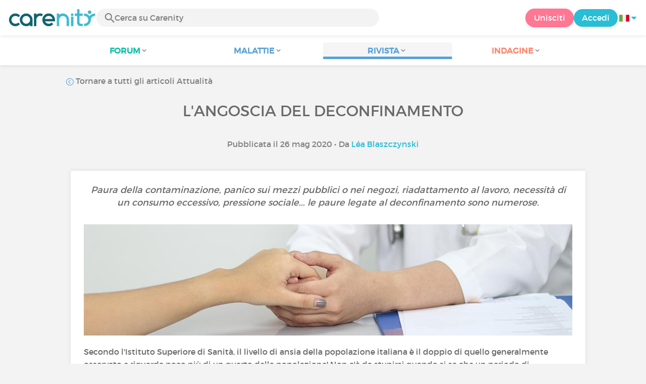

--- FILE ---
content_type: text/html; charset=UTF-8
request_url: https://www.carenity.it/info-malattia/rivista/attualita/langoscia-del-deconfinamento-742
body_size: 12142
content:
<!doctype html>
<html lang="it-IT" prefix="og: http://ogp.me/ns#">

    <head>
        <script type="text/javascript" nonce="PfdfXRDqcRC4">
  
window.gdprAppliesGlobally=true;(function(){function a(e){if(!window.frames[e]){if(document.body&&document.body.firstChild){var t=document.body;var n=document.createElement("iframe");n.style.display="none";n.name=e;n.title=e;t.insertBefore(n,t.firstChild)}
else{setTimeout(function(){a(e)},5)}}}function e(n,r,o,c,s){function e(e,t,n,a){if(typeof n!=="function"){return}if(!window[r]){window[r]=[]}var i=false;if(s){i=s(e,t,n)}if(!i){window[r].push({command:e,parameter:t,callback:n,version:a})}}e.stub=true;function t(a){if(!window[n]||window[n].stub!==true){return}if(!a.data){return}
var i=typeof a.data==="string";var e;try{e=i?JSON.parse(a.data):a.data}catch(t){return}if(e[o]){var r=e[o];window[n](r.command,r.parameter,function(e,t){var n={};n[c]={returnValue:e,success:t,callId:r.callId};a.source.postMessage(i?JSON.stringify(n):n,"*")},r.version)}}
if(typeof window[n]!=="function"){window[n]=e;if(window.addEventListener){window.addEventListener("message",t,false)}else{window.attachEvent("onmessage",t)}}}e("__tcfapi","__tcfapiBuffer","__tcfapiCall","__tcfapiReturn");a("__tcfapiLocator");(function(e){
  var t=document.createElement("script");t.id="spcloader";t.type="text/javascript";t.async=true;t.src="https://sdk.privacy-center.org/"+e+"/loader.js?target="+document.location.hostname;t.charset="utf-8";var n=document.getElementsByTagName("script")[0];var nonce=n.parentNode.querySelector('[nonce]').nonce;t.setAttribute('nonce', nonce);n.parentNode.insertBefore(t,n)})("c463172b-0486-4b98-bbf6-ef8d9157326b")})();
  
</script>
  <script nonce="PfdfXRDqcRC4">
    window.didomiConfig = {
      app: {
        privacyPolicyURL: window.location.origin + '/carta-di-utilizzo'
      }
    };
  </script>                            <meta content="IE=edge" http-equiv="X-UA-Compatible">
        <meta charset="utf-8">
        <meta content="width=device-width,initial-scale=1.0,minimum-scale=1.0" name="viewport">

                            
                                   
                       
                           
                <title>L'angoscia del deconfinamento - Carenity</title>
        <meta name="description" content="Paura della contaminazione, panico sui mezzi pubblici o nei negozi, riadattamento al lavoro, necessità di un consumo eccessivo, pressione sociale...">
                <meta property="og:title" content="L'angoscia del deconfinamento - Carenity">
        <meta property="og:description" content="Paura della contaminazione, panico sui mezzi pubblici o nei negozi, riadattamento al lavoro, necessità di un consumo eccessivo, pressione sociale...">

        <meta property="og:image" content="https://cdn-member.carenity.it/images/magazine/article/700x220/1.jpeg" />
        <meta property="og:url" content="https://www.carenity.it/info-malattia/rivista/attualita/langoscia-del-deconfinamento-742?trk=" />
                <meta name="twitter:card" content="summary" />
        <meta name="twitter:title" content="L'angoscia del deconfinamento - Carenity" />
        <meta name="twitter:description" content="Paura della contaminazione, panico sui mezzi pubblici o nei negozi, riadattamento al lavoro, necessità di un consumo eccessivo, pressione sociale..." />
        <meta name="twitter:image" content="https://cdn-member.carenity.it/images/magazine/article/700x220/1.jpeg" />
        <meta name="twitter:url" content="https://www.carenity.it/info-malattia/rivista/attualita/langoscia-del-deconfinamento-742?trk=" />
        
            
        
        
        <link rel="shortcut icon" type="image/png" href="/static/themes-v3/carenity/images/default/icons/favicon.png?1720004028"/>
        <link rel="icon" href="/static/themes-v3/carenity/images/default/icons/icon-xxs.png?1720004028" sizes="32x32" >
        <link rel="icon" href="/static/themes-v3/carenity/images/default/icons/icon-xs.png?1720004028" sizes="48x48" >
        <link rel="icon" href="/static/themes-v3/carenity/images/default/icons/icon-s.png?1720004028" sizes="96x96" >
        <link rel="icon" href="/static/themes-v3/carenity/images/default/icons/icon-md.png?1720004028" sizes="144x144" >
        <!--[if IE]><link rel="shortcut icon" type="image/x-icon" href="/static/themes-v3/carenity/images/default/icons/favicon.ico?1720004028" /><![endif]-->
        <link rel="preload" href="/static/themes-v3/default/fonts/montserrat-light-webfont.woff2" as="font" type="font/woff2" crossorigin>
        <link rel="preload" href="/static/themes-v3/default/fonts/montserrat-regular-webfont.woff2" as="font" type="font/woff2" crossorigin>
        <link rel="preload" href="/static/themes-v3/default/fonts/icomoon.woff?version=1734016359" as="font" type="font/woff" crossorigin>
        <link href="/static/themes-v3/default/stylesheets/public.css?1768209812" rel="stylesheet">

                            <link rel="alternate" hreflang="de-de" href="https://www.carenity.de/informationen-krankheit/magazin/aktualitaten/langoisse-du-deconfinement-542?trk=" />
<link rel="alternate" hreflang="en-gb" href="https://www.carenity.co.uk/condition-information/magazine/news/endoflockdown-anxiety-980?trk=" />
<link rel="alternate" hreflang="es-es" href="https://www.carenity.es/informacion-enfermedad/revista/actualidad/la-angustia-del-desconfinamiento-954?trk=" />
<link rel="alternate" hreflang="fr-fr" href="https://www.carenity.com/infos-maladie/magazine/actualites/langoisse-du-deconfinement-1374?trk=" />
<link rel="alternate" hreflang="it-it" href="https://www.carenity.it/info-malattia/rivista/attualita/langoscia-del-deconfinamento-742?trk=" />
<link rel="alternate" hreflang="en-us" href="https://www.carenity.us/condition-information/magazine/news/endoflockdown-anxiety-516?trk=" />

            
                                                    
                <link rel="canonical" href="https://www.carenity.it/info-malattia/rivista/attualita/langoscia-del-deconfinamento-742" />
            
                        
            
                                    </head>
    <body id="top" class="univers-info">
    <noscript><iframe src="https://www.googletagmanager.com/ns.html?id=GTM-M6T5QH" height="0" width="0" style="display:none;visibility:hidden"></iframe></noscript>
                <header class="header">
    <div class="nav-header display-flex">
                
        <div class="mobile-menu-action display-max-tablet">
            <span class="burger-menu icon-burger-menu"></span>
                    <div class="vr"></div>
            <span class="searchBtn icon-bold-search"></span>
            </div>
    <div class="display-min-desktop">
        <div class="header-logo">
            <a href="/">
                <img alt="Logo Carenity" class="logo " src="/static/themes-v3/default/images/default/svg/logo/logo.svg?1720004028" />
            </a>

                            <form id="top-form-search">
                    <div class="searchForm">
                        <span class="searchBtn icon-bold-search"></span>
                        <input type="hidden" id="top-mid">
                                                <input type="text" id="top-search" class="searchBar" placeholder="Cerca su Carenity" >
                        <span class="clear-btn icon-close"></span>
                        <div id="top-maladies-result"></div>
                    </div>
                </form>
                    </div>
    </div>
    <div class="display-max-tablet">
        <div class="header-logo">
            <a href="/">
                <img alt="Logo Carenity" class="logo " src="/static/themes-v3/default/images/default/svg/logo/logo.svg?1720004028" />
            </a>
        </div>
    </div>
    <div class="cta">
                    <a href="/iscrizione?g=/info-malattia/rivista/attualita/langoscia-del-deconfinamento-742?utm_content=btn-register-menu" rel="nofollow" class="btn btn-rounded btn-signin display-min-desktop">Unisciti</a>
            <a href="/login?g=/info-malattia/rivista/attualita/langoscia-del-deconfinamento-742" class="btn btn-rounded btn-carenity display-min-desktop">Accedi</a>
                <div id="conteneur-header-flags" class="conteneur-global-flags composant-flag-common">
    <div class="conteneur-flag-button">
                <a class="link-flag-svg no-link">
    <img width="20" height="20" src="/static/themes-v3/default/images/default/svg/flag-it.svg?1720004028" title="Italiano" alt="flag it" class="flag-svg">
</a>        <i class="icon-sort-down"></i>
    </div>

        <div class="conteneur-flags-selection">
                                    <a class="link-flag-svg" href="https://www.carenity.com">
    <img width="40" height="45" src="/static/themes-v3/default/images/default/svg/flag-fr.svg?1720004028" title="Francese" alt="flag fr" class="flag-svg">
</a>                                                <a class="link-flag-svg" href="https://www.carenity.co.uk">
    <img width="40" height="45" src="/static/themes-v3/default/images/default/svg/flag-en.svg?1720004028" title="Inglese" alt="flag en" class="flag-svg">
</a>                                                <a class="link-flag-svg" href="https://www.carenity.es">
    <img width="40" height="45" src="/static/themes-v3/default/images/default/svg/flag-es.svg?1720004028" title="Spagnolo" alt="flag es" class="flag-svg">
</a>                                                <a class="link-flag-svg" href="https://www.carenity.de">
    <img width="40" height="45" src="/static/themes-v3/default/images/default/svg/flag-de.svg?1720004028" title="Tedesco" alt="flag de" class="flag-svg">
</a>                                                                    <a class="link-flag-svg" href="https://www.carenity.us">
    <img width="40" height="45" src="/static/themes-v3/default/images/default/svg/flag-us.svg?1720004028" title="USA" alt="flag us" class="flag-svg">
</a>                        </div>
</div>    </div>
</div>
<div class="mobile-menu display-max-tablet">
    <div class="mobile-menu-nav">
        <a class="home" href="/">
            <i class="icon-forum-home" ></i>
            Home page
        </a>
        <hr>
        <p class="text-color-exchange expanded" aria-expanded="true" aria-controls="mobile-menu-forum" data-toggle="collapse" data-target="#mobile-menu-forum">
            <i class="icon-exchange"></i>
            <span>Forum</span>
            <i class="icon-arrows-down"></i>
        </p>
        <div class="menu-collapse collapse in exchange" id="mobile-menu-forum">
            <div>
                <div class="menu-li"><a class="" href="/forum">Le ultime discussioni</a></div>
                <div class="menu-li"><a class="" href="/forum/autre-discussioni">Discussioni generali</a></div>
                <div class="menu-li menu-li-see-all"><a class="" href="/forum/indice-forum">Vedi tutto - Indice forum dalla A alla Z</a></div>
            </div>
        </div>
        <hr>
        <p class="text-color-info expanded" aria-expanded="true" aria-controls="mobile-menu-disease" data-toggle="collapse" data-target="#mobile-menu-disease">
            <i class="icon-red-cross"></i>
            <span>Malattie</span>
            <i class="icon-arrows-down"></i>
        </p>
        <div class="menu-collapse collapse in information" id="mobile-menu-disease">
            <div>
                <div class="menu-li"><a class="" href="/info-malattia">Schede malattie</a></div>
                <div class="menu-li menu-li-see-all"><a class="" href="/info-malattia/indice-malattie">Vedi tutto - Indice malattie dalla A alla Z</a></div>
            </div>
        </div>
        <hr>
        <p class="text-color-info expanded" aria-expanded="true" aria-controls="mobile-menu-magazine" data-toggle="collapse" data-target="#mobile-menu-magazine">
            <i class="icon-magazine"></i>
            <span>Rivista</span>
            <i class="icon-arrows-down"></i>
        </p>
        <div class="menu-collapse collapse in information" id="mobile-menu-magazine">
            <div>
                <div class="menu-li"><a class="" href="/info-malattia/rivista">In prima pagina</a></div>
                <div class="menu-li"><a class="" href="/info-malattia/rivista/attualita">Attualità </a></div>
                <div class="menu-li"><a class="" href="/info-malattia/rivista/testimonianze">Testimonianze</a></div>
                                <div class="menu-li"><a class="" href="/info-malattia/rivista/nutrizione">Nutrizione</a></div>
                <div class="menu-li"><a class="" href="/info-malattia/rivista/consigli">Consigli</a></div>
                <div class="menu-li"><a class="" href="/info-malattia/rivista/diritti-e-procedure-amministrative">Diritti e procedure</a></div>
            </div>
        </div>
        <hr>
                <p class="text-color-opinion expanded" aria-expanded="true" aria-controls="mobile-menu-survey" data-toggle="collapse" data-target="#mobile-menu-survey">
            <i class="icon-survey"></i>
            <span>Indagine</span>
            <i class="icon-arrows-down"></i>
        </p>
        <div class="menu-collapse collapse in opinion" id="mobile-menu-survey">
            <div>
                <div class="menu-li"><a class="" href="/esprimo-la-mia-opinione/indagini">Indagini in corso</a></div>
                <div class="menu-li"><a class="" href="/esprimo-mia-opinione/indagini/completate">I risultati</a></div>
            </div>
        </div>
        <hr>
    </div>
    <div class="mobile-menu-cta">
                    <a href="/iscrizione?g=/info-malattia/rivista/attualita/langoscia-del-deconfinamento-742?utm_content=btn-register-menu" rel="nofollow" class="btn btn-rounded btn-signin">Unisciti</a>
            <a href="/login?g=/info-malattia/rivista/attualita/langoscia-del-deconfinamento-742" class="btn btn-rounded btn-carenity">Accedi</a>
            </div>
</div>
    <div class="mobile-search-bar display-max-tablet">
        <span class="mobile-search-back icon-left-arrow"></span>
        <div class="vr"></div>
    </div>
    <nav class="subnav public">
    <ul class="container">
        <li class="echanger medications-disabled">
            <div class="dropdown-subnav" tabindex="0" role="button" aria-haspopup="true" aria-expanded="false">
                <p class="dropdownMenu">
                    <span class="module">Forum</span><i class="icon icon-arrows-down"></i>
                </p>
                <div class="is-active"></div>
            </div>
            <ul class="dropdown-menu" role="menu" aria-hidden="true">
                <li class="menu-li"><a role="menuitem" class="" href="/forum">Le ultime discussioni</a></li>
                <li class="menu-li"><a role="menuitem" class="" href="/forum/autre-discussioni">Discussioni generali</a></li>
                <li class="menu-li menu-li-see-all"><a role="menuitem" class="" href="/forum/indice-forum">Vedi tutto - Indice forum dalla A alla Z</a></li>
            </ul>
        </li>
        <li class="informer medications-disabled">
            <div class="dropdown-subnav" tabindex="0" role="button" aria-haspopup="true" aria-expanded="false">
                <p class="dropdownMenu">
                    <span class="module">Malattie</span><i class="icon icon-arrows-down"></i>
                </p>
                <div class="is-active"></div>
            </div>
            <ul class="dropdown-menu" role="menu" aria-hidden="true">
                <li class="menu-li"><a role="menuitem" class="" href="/info-malattia">Schede malattie</a></li>
                <li class="menu-li menu-li-see-all"><a role="menuitem" class="" href="/info-malattia/indice-malattie">Vedi tutto - Indice malattie dalla A alla Z</a></li>
            </ul>
        </li>
        <li class="informer medications-disabled">
            <div class="dropdown-subnav active" tabindex="0" role="button" aria-haspopup="true" aria-expanded="false">
                <p class="dropdownMenu">
                    <span class="module">Rivista</span><i class="icon icon-arrows-down"></i>
                </p>
                <div class="is-active"></div>
            </div>
            <ul class="dropdown-menu" role="menu" aria-hidden="true">
                <li class="menu-li"><a role="menuitem" class="" href="/info-malattia/rivista">In prima pagina</a></li>
                <li class="menu-li"><a role="menuitem" class="" href="/info-malattia/rivista/attualita">Attualità </a></li>
                <li class="menu-li"><a role="menuitem" class="" href="/info-malattia/rivista/testimonianze">Testimonianze</a></li>
                                <li class="menu-li"><a role="menuitem" class="" href="/info-malattia/rivista/nutrizione">Nutrizione</a></li>
                <li class="menu-li"><a role="menuitem" class="" href="/info-malattia/rivista/consigli">Consigli</a></li>
                <li class="menu-li"><a role="menuitem" class="" href="/info-malattia/rivista/diritti-e-procedure-amministrative">Diritti e procedure</a></li>
            </ul>
        </li>
                <li class="donner medications-disabled">
            <div class="dropdown-subnav" tabindex="0" role="button" aria-haspopup="true" aria-expanded="false">
                <p class="dropdownMenu">
                    <span class="module">Indagine</span><i class="icon icon-arrows-down"></i>
                </p>
                <div class="is-active"></div>
            </div>
            <ul class="dropdown-menu" role="menu" aria-hidden="true">
                <li class="menu-li"><a role="menuitem" class="" href="/esprimo-la-mia-opinione/indagini">Indagini in corso</a></li>
                <li class="menu-li"><a role="menuitem" class="" href="/esprimo-mia-opinione/indagini/completate">I risultati</a></li>
            </ul>
        </li>
    </ul>
</nav>
<div class="subnav-fantome"></div></header>        <section id="main"  role="main">
                        
                        <a class="magazine-mobile-top-btn text-center smoothScroll display-max-tablet" href="#top">
    <i class="icon icon-dropup"></i>
    <p>
        Top
    </p>
</a>
        
<script type="application/ld+json" nonce="PfdfXRDqcRC4">
    {"@context":"http://schema.org/","@type":"Article","headline":"L'angoscia del deconfinamento","description":"","articleBody":"Secondo l'Istituto Superiore di Sanit&agrave;, il livello di ansia della popolazione italiana &egrave; il doppio di quello generalmente osservato e riguarda poco pi&ugrave; di un quarto della popolazione! Non c'&egrave; da stupirsi quando si sa che un periodo di confinamento di soli dieci giorni &egrave; gi&agrave; predittivo di un disturbo da stress post-traumatico, secondo una sintesi di 24 studi condotti in 10 paesi diversi da The Lancet.&nbsp;\nFobie sociali e comportamenti impulsivi\nQuesto stato emotivo ha anche un nome: la sindrome della capanna (o cabin fever). Corrisponde alla paura di uscire o di entrare di nuovo in contatto con persone esterne dopo un lungo periodo di isolamento. La variet&agrave; e l'intensit&agrave; dei sintomi &egrave; specifica di ogni persona: stanchezza, difficolt&agrave; ad alzarsi al mattino o necessit&agrave; di frequenti sonnellini, letargia, tristezza o depressione, perdita di pazienza, irritabilit&agrave;, ecc.&nbsp;\nCi&ograve; &egrave; tanto pi&ugrave; vero per le persone che sono confinate da sole. Le fobie sociali sono quindi in aumento: agorafobia (paura della folla, di un luogo da cui &egrave; difficile essere salvati), antropofobia (paura delle persone) o blemmofobia (paura dello sguardo degli altri, di essere giudicati o percepiti come anormali). Oltre a comportamenti eccessivi e alla necessit&agrave; di \"recuperare il tempo perduto\": correre rischi per ritrovare i propri cari, fare acquisti compulsivi, mangiare o bere troppo, ecc.\nCome riuscire il deconfinamento?\nQuesto periodo &egrave; tanto pi&ugrave; difficile in quanto ci sono ancora molte incertezze. Perch&eacute; il sovraccarico mentale o emotivo &egrave; alleviato se le regole sono chiare e le misure sono concrete; indossare una maschera, seguire la segnaletica a terra, rispettare le distanze fisiche...\nQuindi, se soffrite di uno stato d'ansia, non esitate a fare una passeggiata in campagna, se potete. Questo vi permetter&agrave; di tornare a contatto con l'esterno godendovi la dolcezza della primavera. Riprendere il ritmo del sonno svegliandosi la mattina e riducendo i sonnellini durante il giorno. Pianificare escursioni con obiettivi definiti: andare a fare la spesa per una baguette, passeggiare per il quartiere, portare le bottiglie di vetro in un contenitore, ecc.&nbsp;\nE soprattutto, dovete essere gentili con voi stessi, fate le cose al vostro ritmo durante questa fase di lutto. Dovete accettare che la vita quotidiana sar&agrave; di nuovo sconvolta e che la vita non sar&agrave; esattamente la stessa di prima. Non esitate a contattare un professionista se ne sentite il bisogno, potete anche consultare la piattaforma di supporto psicologico con teleconsulti gratuiti Covid.&nbsp;\nInfine, se &egrave; fondamentale rimanere vigili e rispettare le misure barriera, si tenga presente che in caso di contaminazione, la gravit&agrave; della malattia &egrave; molto spesso molto bassa con un tasso di forme gravi mediamente inferiore al 15% e un tasso di letalit&agrave; inferiore all'1%. Ovviamente, questi tassi sono pi&ugrave; elevati per le persone a rischio: gli anziani, che richiedono precauzioni ancora pi&ugrave; rigorose di altre. Ma anche se hanno condizioni identificate come fattori di rischio (obesit&agrave;, diabete, cancro e altre malattie croniche), la stragrande maggioranza degli adulti non sviluppa forme gravi. In caso di dubbi sulle precauzioni da prendere, non esitate a contattare il vostro team medico.\nLink utili\n\nMinistero della Salute: numero verde di supporto psicologico&nbsp;800.833.833, attivo tutti i giorni dalle 8 alle 24. Il servizio &egrave; sicuro e gratuito.\nFederazione Psicologi per i Popoli: I cittadini che stanno vivendo difficolt&agrave; psicologiche, emotive e relazionali potranno usufruire di uno spazio di ascolto e supporto gestito da psicologi-psicoterapeuti delle Organizzazioni di Volontariato accreditate presso il Dipartimento Protezione Civile.\nSociet&agrave; Italiana Psicologia dell'Emergenza: Per arginare le problematiche psicologiche, la Sipem in quanto Associazione di Volontariato che si occupa di disagio causato dall'emergenza, ha sin dal 3 marzo scorso attivato sul territorio italiano diversi numeri telefonici, alcuni gestiti in autonomia ed altri in collaborazione con le Protezioni Civili e gli Ordini degli Psicologi Regionali. 800.99.14.14\nCorpo Italiano di Soccorso dell&rsquo;Ordine di Malta:&nbsp;Il CISOM aiuta, da 900 anni, chi soffre, chi &egrave; solo e chi ha bisogno.\nAssociazione Italiana di Psicologia:&nbsp;L'AIP &egrave; dal 1992 il punto di riferimento nazionale per gli psicologi che lavorano nelle Universit&agrave; e negli Enti di ricerca. Potete leggere tutte le loro ricerche sugli aspetti psicologici del covid-19.\n\nQuesto articolo vi &egrave; stato utile? Avete altri consigli da condividere con la comunit&agrave;?Forza a tutte e tutti!","datePublished":"2020-05-26 12:51:54","url":"https://www.carenity.it/info-malattia/rivista/attualita/langoscia-del-deconfinamento-742","image":"https://cdn-member.carenity.it/images/magazine/article/700x220/1.png","Publisher":{"@type":"Organization","name":"Carenity","url":"https://www.carenity.it","logo":{"@type":"ImageObject","url":"https://www.carenity.it/static/themes-v3/default/images/default/svg/logo/logo.svg?1720004028"},"publishingPrinciples":"https://www.carenity.it/carta-editoriale"},"mainEntityOfPage":{"@type":"WebPage"},"dateModified":"2020-05-26 13:28:49","author":{"@type":"Person","name":"L\u00e9a Blaszczynski","jobTitle":"Redattrice di Salute, esperta in comunicazione","url":"https://www.carenity.it/il-team-carenity/lea-blaszczynski#collaboratore"},"articleSection":"Attualit\u00e0 "}
</script><div class="container clear">
    <nav class="nav">
        <div class="link-nav link-nav-magazine">
            <a href="/info-malattia/rivista/attualita?trk=" class="link">
                <i class="text-color-info icon-retour"></i> Tornare a tutti gli articoli Attualità  
            </a>
        </div>
    </nav>
                        
    
    
<script type="application/ld+json" nonce="PfdfXRDqcRC4">
    {
    "@context": "https://schema.org",
    "@type": "BreadcrumbList",
    "itemListElement": [
        {
            "@type": "ListItem",
            "position": 1,
            "name": "Home page",
            "item": "https://www.carenity.it/"
        },
        {
            "@type": "ListItem",
            "position": 2,
            "name": "Mi informo",
            "item": "https://www.carenity.it/info-malattia"
        },
        {
            "@type": "ListItem",
            "position": 3,
            "name": "Attualit\u00e0 ",
            "item": "https://www.carenity.it/info-malattia/rivista/attualita"
        },
        {
            "@type": "ListItem",
            "position": 4,
            "name": "L'angoscia del deconfinamento"
        }
    ]
}
</script>    <article class="main">
        <div class="module-press">
            <h1 class="text-center module-title title-main">L'angoscia del deconfinamento</h1>
            <p class="text-center">
            Pubblicata il 26 mag 2020
                                        • Da <a href="/il-team-carenity/lea-blaszczynski#collaboratore">Léa Blaszczynski</a>
                        </p>
            <div class="module-press-list">
                <div class="box">
                    <div class="box-content">
                        <div class="box-intro-article">
                                                                                            <p>Paura della contaminazione, panico sui mezzi pubblici o nei negozi, riadattamento al lavoro, necessità di un consumo eccessivo, pressione sociale... le paure legate al deconfinamento sono numerose.</p>
                                                    </div>
                        <div class="box-img-article">
                                                                                            <picture>
                                    <source srcset="https://cdn-member.carenity.it/images/magazine/article/1000x220/1.jpeg" media="(min-width: 800px)">
                                    <source srcset="https://cdn-member.carenity.it/images/magazine/article/700x220/1.jpeg" media="(min-width: 400px)">
                                    <img loading="lazy" src="https://cdn-member.carenity.it/images/magazine/article/300x220/1.jpeg" alt="L'angoscia del deconfinamento">
                                </picture>
                                                    </div>
                                                <p>Secondo l'Istituto Superiore di Sanità, il livello di ansia della popolazione italiana è il doppio di quello generalmente osservato e riguarda poco più di un quarto della popolazione! Non c'è da stupirsi quando si sa che un periodo di confinamento di soli dieci giorni è già predittivo di un disturbo da stress post-traumatico, secondo una sintesi di 24 studi condotti in 10 paesi diversi da <span class="text-underline" style="color:#29bed6;"><span class="text-bold"><a style="color:#29bed6;" href="https://www.thelancet.com/journals/lancet/article/PIIS0140-6736(20)30460-8/fulltext" target="_blank" rel="noreferrer noopener">The Lancet</a></span></span>. </p><h2><span style="color:#59a2d9;">Fobie sociali e comportamenti impulsivi</span></h2><p>Questo stato emotivo ha anche un nome: la <strong>sindrome della capanna</strong> (o <span class="text-italic">cabin fever</span>). Corrisponde alla paura di uscire o di entrare di nuovo in contatto con persone esterne dopo un lungo periodo di isolamento. La varietà e l'intensità dei sintomi è specifica di ogni persona: stanchezza, difficoltà ad alzarsi al mattino o necessità di frequenti sonnellini, letargia, tristezza o depressione, perdita di pazienza, irritabilità, ecc. </p><p>Ciò è tanto più vero per le persone che sono confinate da sole. <strong>Le fobie sociali sono quindi in aumento</strong>: agorafobia (paura della folla, di un luogo da cui è difficile essere salvati), antropofobia (paura delle persone) o blemmofobia (paura dello sguardo degli altri, di essere giudicati o percepiti come anormali). Oltre a comportamenti eccessivi e alla necessità di "recuperare il tempo perduto": correre rischi per ritrovare i propri cari, fare acquisti compulsivi, mangiare o bere troppo, ecc.</p><h2><span style="color:#59a2d9;">Come riuscire il deconfinamento?</span></h2><p>Questo periodo è tanto più difficile in quanto ci sono ancora molte incertezze. Perché il sovraccarico mentale o emotivo è alleviato se le regole sono chiare e le misure sono concrete; indossare una maschera, seguire la segnaletica a terra, rispettare le distanze fisiche...</p><p>Quindi, se soffrite di uno stato d'ansia, non esitate a <strong>fare una passeggiata in campagna</strong>, se potete. Questo vi permetterà di tornare a contatto con l'esterno godendovi la dolcezza della primavera. <strong>Riprendere il ritmo del sonno</strong> svegliandosi la mattina e riducendo i sonnellini durante il giorno. <span class="text-bold">Pianificare escursioni con obiettivi definiti</span>: andare a fare la spesa per una baguette, passeggiare per il quartiere, portare le bottiglie di vetro in un contenitore, ecc. </p><p>E soprattutto, <span class="text-bold">dovete essere gentili con voi stessi</span>, fate le cose al vostro ritmo durante questa fase di lutto. Dovete accettare che la vita quotidiana sarà di nuovo sconvolta e che la vita non sarà esattamente la stessa di prima. Non esitate a contattare un professionista se ne sentite il bisogno, potete anche consultare la <span class="text-underline" style="color:#29bed6;"><span class="text-bold"><a style="color:#29bed6;" href="http://www.salute.gov.it/portale/nuovocoronavirus/dettaglioContenutiNuovoCoronavirus.jsp?lingua=italiano&amp;id=5395&amp;area=nuovoCoronavirus&amp;menu=vuoto" target="_blank" rel="noreferrer noopener">piattaforma di supporto psicologico con teleconsulti gratuiti Covid</a></span></span>. </p><p>Infine, se è fondamentale rimanere vigili e rispettare le <span class="text-underline" style="color:#59a2d9;"><span class="text-bold"><a style="color:#59a2d9;" href="https://www.carenity.it/info-malattia/rivista/attualita/coronavirus-e-gesti-barriera-quali-precauzioni-devono-essere-prese-696" target="_blank" rel="noreferrer noopener">misure barriera</a></span></span>, si tenga presente che in caso di contaminazione, <span class="text-bold" style="color:#29bed6;">la gravità della malattia è molto spesso molto bassa con un tasso di forme gravi mediamente inferiore al 15% e un tasso di letalità inferiore all'1%</span>. Ovviamente, questi tassi sono più elevati per le persone a rischio: gli anziani, che richiedono precauzioni ancora più rigorose di altre. Ma anche se hanno condizioni identificate come fattori di rischio (obesità, diabete, cancro e altre malattie croniche), la stragrande maggioranza degli adulti non sviluppa forme gravi. In caso di dubbi sulle precauzioni da prendere, non esitate a contattare il vostro team medico.</p><h2><span style="color:#59a2d9;">Link utili</span></h2><ul><li><span class="text-underline" style="color:#29bed6;"><span class="text-bold"><a style="color:#29bed6;" href="http://www.salute.gov.it/portale/nuovocoronavirus/dettaglioContenutiNuovoCoronavirus.jsp?lingua=italiano&amp;id=5395&amp;area=nuovoCoronavirus&amp;menu=vuoto" target="_blank" rel="noreferrer noopener">Ministero della Salute</a></span></span>: numero verde di supporto psicologico <span class="text-bold" style="color:#00bf4b;">800.833.833</span>, attivo tutti i giorni dalle 8 alle 24. Il servizio è sicuro e gratuito.</li><li><a href="http://www.psicologiperipopoli.it" target="_blank" rel="noreferrer noopener"><span class="text-underline" style="color:#29bed6;"><span class="text-bold">Federazione Psicologi per i Popoli</span></span></a>: I cittadini che stanno vivendo difficoltà psicologiche, emotive e relazionali potranno usufruire di uno spazio di ascolto e supporto gestito da psicologi-psicoterapeuti delle Organizzazioni di Volontariato accreditate presso il Dipartimento Protezione Civile.</li><li><span class="text-underline" style="color:#29bed6;"><span class="text-bold"><a style="color:#29bed6;" href="https://www.sipemsos.org/eergenza-coronavirus.html" target="_blank" rel="noreferrer noopener">Società Italiana Psicologia dell'Emergenza</a></span></span>: Per arginare le problematiche psicologiche, la Sipem in quanto Associazione di Volontariato che si occupa di disagio causato dall'emergenza, ha sin dal 3 marzo scorso attivato sul territorio italiano diversi numeri telefonici, alcuni gestiti in autonomia ed altri in collaborazione con le Protezioni Civili e gli Ordini degli Psicologi Regionali. <span class="text-bold" style="color:#00bf4b;">800.99.14.14</span></li><li><span class="text-bold" style="color:#000000;"><span class="text-underline" style="color:#29bed6;"><a style="color:#29bed6;" href="https://www.cisom.org" target="_blank" rel="noreferrer noopener">Corpo Italiano di Soccorso dell’Ordine di Malta</a></span>:</span><span style="color:#00bf4b;"><span style="color:#000000;"> Il CISOM aiuta, da 900 anni, chi soffre, chi è solo e chi ha bisogno<span style="color:#000000;">.</span></span></span></li><li><span style="color:#00bf4b;"><span style="color:#000000;"><span style="color:#000000;"><span class="text-underline" style="color:#29bed6;"><span class="text-bold"><a style="color:#29bed6;" href="https://aipass.org" target="_blank" rel="noreferrer noopener">Associazione Italiana di Psicologia</a></span></span>: L'AIP è dal 1992 il punto di riferimento nazionale per gli psicologi che lavorano nelle Università e negli Enti di ricerca. Potete leggere tutte le loro ricerche sugli aspetti psicologici del covid-19.</span></span></span></li></ul><p style="text-align:center;"><span class="text-italic" style="color:#13636f;"><br />Questo articolo vi è stato utile? Avete altri consigli da condividere con la comunità?</span><br /><span class="text-italic" style="color:#13636f;">Forza a tutte e tutti!</span></p>
                                                    <div id="reference"></div>
                                        </div>
                                        <div class="box-likes-sharing">
    <div class="column-likes-sharing column-likes">
        <a class="btn btn-like-comment-public btn-likes-sharing"><i class="icon icon-like"></i><i class="text-likes-sharing">Mi piace</i></a>
    </div>
    <div class="column-likes-sharing column-sharing dropdown" id="sharing-dropdown">
        <a class="btn btn-sharing btn-likes-sharing"><i class="icon icon-share"></i><i class="text-likes-sharing">Condividere</i></a>
    </div>
    <div class="column-likes-sharing column-sharing modal-sharing">
        <a class="btn btn-sharing-mobile btn-likes-sharing" data-toggle="modal" data-target="#modal-sharing-btn"><i class="icon icon-share"></i><i class="text-likes-sharing">Condividere</i></a>
    </div>      
</div>
                </div>
                    <div class="box-dropdown-sharing">
    <div class="dropdown-sharing ">
        <ul class="dropdown-menu-sharing ">
            <p class="dropdown-item-sharing"><a target="_blank" href="mailto:?subject=Ho trovato questo articolo su Carenity interessante&amp;body=Buongiorno,%0D%0APenso che questo articolo potrebbe interessarti.%0D%0AClicca qui per leggerlo:https://www.carenity.it/info-malattia/rivista/attualita/langoscia-del-deconfinamento-742%0D%0A%0D%0AA presto su Carenity!"><i class="icon icon-mail"></i><i class="text-sharing">&nbsp;Email</i></a></p>
            <p class="dropdown-item-sharing"><a target="_blank" href="https://www.facebook.com/sharer/sharer.php?u=https://www.carenity.it/info-malattia/rivista/attualita/langoscia-del-deconfinamento-742"><img class="pictos-sharing" src="/static/themes-v3/default/images/default/svg/facebook.svg?1720004028" alt=""/><i class="text-sharing">&nbsp;Facebook</i></a></p>
            <p class="dropdown-item-sharing dropdown-item-sharing-last"><a target="_blank" href="https://twitter.com/intent/tweet?url=https://www.carenity.it/info-malattia/rivista/attualita/langoscia-del-deconfinamento-742&text=L'angoscia del deconfinamento%0A"><img class="pictos-sharing" src="/static/themes-v3/default/images/default/svg/twitter.svg?1720004028" alt=""/><i class="text-sharing">&nbsp;Twitter</i></a></p>
      </ul>
    </div>
<div>

                </div>
                                            <div id="sources"><p>Fonti:</p>
<div><span style="color: #000080;"><a style="color: #000080;" href="http://www.salute.gov.it/portale/nuovocoronavirus/dettaglioContenutiNuovoCoronavirus.jsp?lingua=italiano&amp;id=5395&amp;area=nuovoCoronavirus&amp;menu=vuoto" target="_blank" rel="noopener">Ministero della Salute</a></span></div>
<div><span style="color: #000080;"><a style="color: #000080;" href="https://www.sipemsos.org/eergenza-coronavirus.html" target="_blank" rel="noopener">Societ&agrave; Italiana Psicologia dell'Emergenza</a></span></div>
<div><span style="color: #000080;"><a style="color: #000080;" href="http://beh.santepubliquefrance.fr/beh/2020/13/2020_13_1.html" target="_blank" rel="noopener">http://beh.santepubliquefrance.fr/beh/2020/13/2020_13_1.html</a></span><br /><span style="color: #000080;"><a style="color: #000080;" href="https://www.thelancet.com/journals/lancet/article/PIIS0140-6736(20)30460-8/fulltext" target="_blank" rel="noopener">https://www.thelancet.com/journals/lancet/article/PIIS0140-6736(20)30460-8/fulltext</a></span><br /><span style="color: #000080;"><a style="color: #000080;" href="https://www.insee.fr/fr/statistiques/4478728?sommaire=4476925#consulter-sommaire" target="_blank" rel="noopener">https://www.insee.fr/fr/statistiques/4478728?sommaire=4476925#consulter-sommaire</a></span><br /><span style="color: #000080;"><a style="color: #000080;" href="https://www.atoute.org/n/article383.html?fbclid=IwAR2vE585iM_s5qZxD2MQYLPn7fH2YNgS4OnVLnn58ijDQT2mVZCcHU6mMTU" target="_blank" rel="noopener">https://www.atoute.org/n/article383.html?fbclid=IwAR2vE585iM_s5qZxD2MQYLPn7fH2YNgS4OnVLnn58ijDQT2mVZCcHU6mMTU</a></span></div></div>
                                                                <div class="box box-author">
    
    <div class="box-content">
        
    <div class="meta meta-img-author">
    <img loading="lazy" class="avatar avatar-big" src="https://cdn-member.carenity.it/images/author/lea_blaszczynski.png" alt="avatar Léa Blaszczynski">
    <div class="author-details">
        <p class="content-align-left box-content-title">
            Autore: Léa Blaszczynski, Redattrice di Salute, esperta in comunicazione
        </p>
        <p>Presso Carenity dal 2013, scrivere articoli sulla salute non ha più segreti per Léa. Ha un interesse particolare nei campi della psicologia, della nutrizione e dell'attività fisica.</p><p>Léa ha un master in...
        <a class="text-color-carenity" href="/il-team-carenity/lea-blaszczynski#collaboratore"> >> Per saperne di pi&ugrave;</a>
    </div>
    </div>

    </div>
    
</div>                                                                        </div>
            <section>
                <h2 id="comments" class="module-title title-main-second">
                                            Commenti
                                    </h2>
                
            </section>
                            <div style="margin: 30px 0">
                    <aside id="section-registration-js" class="section section-register ">
    <img alt="icon cross" id="cross-close-inscription-register" src="/static/themes-v3/default/images/default/icons/close.svg"/>
            <p class="title-main" id="title-main-block-register">
        Raggiungi la communità e sii il primo a commentare questo articolo!
    </p>
        <p class="text" id="subtitle-main-block-register">Raggiungi i 500 000 pazienti iscritti sulla piattaforma, ottieni informazioni sulla tua malattia o quella del tuo parente e condividi con la comunità </p>
        <a href="/iscrizione?g=/info-malattia/rivista/attualita/langoscia-del-deconfinamento-742?utm_content=btn-register-article" class="btn btn-signin-dark btn-big btn-max-big"id="btn-register-article">Unisciti</a>
		<a href="/iscrizione?g=/info-malattia/rivista/attualita/langoscia-del-deconfinamento-742?utm_content=btn-register-support" class="btn btn-signin-dark btn-big btn-max-big" id="btn-register-from-support">Unisciti</a>
        <p class="text-legend">È gratis e riservato</p>
    </aside>                </div>
                        <h2 class="module-title title-main-second">Ti piacerà anche</h2>
            <div class="box-list box-list-float-horizon-scrolly">
                                                                                                                                                            <div class="box box-click box-magazine box-like-4">
    
    <div class="box-content">
        

    <div class="conteneur-box-top-background conteneur-box-top-background-magazine">
    <picture>
                                <source srcset="https://cdn-member.carenity.it/images/magazine/article/bonne-annee-2025_300x220.png" media="(min-width: 768px)">
                                <source srcset="https://cdn-member.carenity.it/images/magazine/article/bonne-annee-2025_700x220.png" media="(min-width: 400px)">
                <img loading="lazy" class="box-top-background box-top-background-magazine" src="https://cdn-member.carenity.it/images/magazine/article/bonne-annee-2025_300x220.png" alt="Gli auguri della Presidente di Carenity per un 2025 pieno di salute e solidarietà">
            </picture>

                            <div class="meta">
                <p class="meta-secondary">
                                            
                                    </p>
            </div>
        
    </div>

                <p class="content-align-left box-content-title">Gli auguri della Presidente di Carenity per un 2025 pieno di salute e solidarietà</p>
    <p class="content-align-left box-content-info">
        16 dic 2024
         
         • 5 commenti            </p>

        <p class="content-align-left box-content-intro">
            <a class="text-color-dark-dark" href="/info-malattia/rivista/attualita/gli-auguri-della-presidente-di-carenity-per-un-2025-pieno-di-salute-e-solidarieta-1485?trk="></a>
        </p>

    </div>
    
    <div class="box-bottom">
        <span class="btn">Leggi l’articolo</span>
    </div>

</div>                                                                                                                                                                                <div class="box box-click box-magazine box-like-4">
    
    <div class="box-content">
        

    <div class="conteneur-box-top-background conteneur-box-top-background-magazine">

            <picture>
                                <source srcset="https://cdn-member.carenity.it/images/magazine/article/300x220/23.jpeg" media="(min-width: 768px)">
                                <source srcset="https://cdn-member.carenity.it/images/magazine/article/700x220/23.jpeg" media="(min-width: 400px)">
                <img loading="lazy" class="box-top-background box-top-background-magazine" src="https://cdn-member.carenity.it/images/magazine/article/300x220/23.jpeg" alt="Covid-19 e influenza, quali sono le differenze?">
            </picture>
                    <div class="meta">
                <p class="meta-secondary">
                                            
                                    </p>
            </div>
        
    </div>

                <p class="content-align-left box-content-title">Covid-19 e influenza, quali sono le differenze?</p>
    <p class="content-align-left box-content-info">
        5 feb 2021
         
         • 6 commenti            </p>

        <p class="content-align-left box-content-intro">
            <a class="text-color-dark-dark" href="/info-malattia/rivista/attualita/covid19-e-influenza-quali-sono-le-differenze-914?trk="></a>
        </p>

    </div>
    
    <div class="box-bottom">
        <span class="btn">Leggi l’articolo</span>
    </div>

</div>                                                                                                                                                                                <div class="box box-click box-magazine box-like-4">
    
    <div class="box-content">
        

    <div class="conteneur-box-top-background conteneur-box-top-background-magazine">

            <picture>
                                <source srcset="https://cdn-member.carenity.it/images/magazine/article/300x220/19.jpeg" media="(min-width: 768px)">
                                <source srcset="https://cdn-member.carenity.it/images/magazine/article/700x220/19.jpeg" media="(min-width: 400px)">
                <img loading="lazy" class="box-top-background box-top-background-magazine" src="https://cdn-member.carenity.it/images/magazine/article/300x220/19.jpeg" alt="Il distanziamento sociale: come funziona?">
            </picture>
                    <div class="meta">
                <p class="meta-secondary">
                                            
                                    </p>
            </div>
        
    </div>

                <p class="content-align-left box-content-title">Il distanziamento sociale: come funziona?</p>
    <p class="content-align-left box-content-info">
        24 mar 2020
         
         • 8 commenti            </p>

        <p class="content-align-left box-content-intro">
            <a class="text-color-dark-dark" href="/info-malattia/rivista/attualita/il-distanziamento-sociale-come-funziona-694?trk="></a>
        </p>

    </div>
    
    <div class="box-bottom">
        <span class="btn">Leggi l’articolo</span>
    </div>

</div>                                                                                                                                                                                <div class="box box-click box-magazine box-like-4">
    
    <div class="box-content">
        

    <div class="conteneur-box-top-background conteneur-box-top-background-magazine">

            <picture>
                                <source srcset="https://cdn-member.carenity.it/images/magazine/article/300x220/1.jpeg" media="(min-width: 768px)">
                                <source srcset="https://cdn-member.carenity.it/images/magazine/article/700x220/1.jpeg" media="(min-width: 400px)">
                <img loading="lazy" class="box-top-background box-top-background-magazine" src="https://cdn-member.carenity.it/images/magazine/article/300x220/1.jpeg" alt="Coronavirus e malattie croniche">
            </picture>
                    <div class="meta">
                <p class="meta-secondary">
                                            
                                    </p>
            </div>
        
    </div>

                <p class="content-align-left box-content-title">Coronavirus e malattie croniche</p>
    <p class="content-align-left box-content-info">
        19 mar 2020
         
         • 5 commenti            </p>

        <p class="content-align-left box-content-intro">
            <a class="text-color-dark-dark" href="/info-malattia/rivista/attualita/coronavirus-e-malattie-croniche-692?trk="></a>
        </p>

    </div>
    
    <div class="box-bottom">
        <span class="btn">Leggi l’articolo</span>
    </div>

</div>                                                </div>
            <div class="box-list box-list-float">
            <!-- pub -->
            

    

                </div>
                            <section class="section-has-sidebar">
                    <h2 class="module-title title-main-second">Discussioni più commentate</h2>
                    <div class="box-list-horizontal box-list">
                                                    <div class="box box-click box-horizontal">
    
<div class="box-header">
    <i class="icon-forum"></i>
</div>

    <div class="box-content">
        
    <p>
        <a class="text-color-dark-dark" href="/forum/sclerosi-multipla/la-tua-opinione-sui-trattamenti-per-la-scleros/ocrelizumab-2021">Ocrelizumab</a>
    </p>

    </div>
    
    <div class="box-bottom">
        <span class="btn btn-exchange"><i class="icon icon-eye"></i></span>
    </div>

</div>                                                    <div class="box box-click box-horizontal">
    
<div class="box-header">
    <i class="icon-forum"></i>
</div>

    <div class="box-content">
        
    <p>
        <a class="text-color-dark-dark" href="/forum/fibromialgia/convivere-con-la-fibromialgia/vivere-con-la-fibromialgia-7">Vivere con la fibromialgia</a>
    </p>

    </div>
    
    <div class="box-bottom">
        <span class="btn btn-exchange"><i class="icon icon-eye"></i></span>
    </div>

</div>                                                    <div class="box box-click box-horizontal">
    
<div class="box-header">
    <i class="icon-forum"></i>
</div>

    <div class="box-content">
        
    <p>
        <a class="text-color-dark-dark" href="/forum/fibromialgia/convivere-con-la-fibromialgia/feedback-sulla-fibromialgia-1056">Feedback sulla fibromialgia</a>
    </p>

    </div>
    
    <div class="box-bottom">
        <span class="btn btn-exchange"><i class="icon icon-eye"></i></span>
    </div>

</div>                                                    <div class="box box-click box-horizontal">
    
<div class="box-header">
    <i class="icon-forum"></i>
</div>

    <div class="box-content">
        
    <p>
        <a class="text-color-dark-dark" href="/forum/psoriasi/convivere-con-la-psoriasi/domande-sulla-psoriasi-1504">Domande sulla psoriasi</a>
    </p>

    </div>
    
    <div class="box-bottom">
        <span class="btn btn-exchange"><i class="icon icon-eye"></i></span>
    </div>

</div>                                                    <div class="box box-click box-horizontal">
    
<div class="box-header">
    <i class="icon-forum"></i>
</div>

    <div class="box-content">
        
    <p>
        <a class="text-color-dark-dark" href="/forum/rettocolite-ulcerosa/i-sintomi-e-complicazioni-legati-alla-rettocolite-ulcerosa/rettocolite-ulcerosa-sintomi-cause-trattamenti-prevenzione-645">Rettocolite ulcerosa: sintomi, cause, trattamenti, prevenzione</a>
    </p>

    </div>
    
    <div class="box-bottom">
        <span class="btn btn-exchange"><i class="icon icon-eye"></i></span>
    </div>

</div>                                                    <div class="box box-click box-horizontal">
    
<div class="box-header">
    <i class="icon-forum"></i>
</div>

    <div class="box-content">
        
    <p>
        <a class="text-color-dark-dark" href="/forum/disturbi-del-sonno/convivere-con-i-disturbi-del-sonno/aiuto-non-ce-la-faccio-piu-secondo-voi-cosa-de-5814">aiuto, non ce la faccio più... secondo voi cosa devo fare?</a>
    </p>

    </div>
    
    <div class="box-bottom">
        <span class="btn btn-exchange"><i class="icon icon-eye"></i></span>
    </div>

</div>                                                    <div class="box box-click box-horizontal">
    
<div class="box-header">
    <i class="icon-forum"></i>
</div>

    <div class="box-content">
        
    <p>
        <a class="text-color-dark-dark" href="/forum/sclerosi-multipla/convivere-con-la-sclerosi-multipla/sclerosi-multipla-come-parlate-della-vostra-ma-5815">Sclerosi multipla: come parlate della vostra malattia ai vostri cari e alle persone che vi circondano?</a>
    </p>

    </div>
    
    <div class="box-bottom">
        <span class="btn btn-exchange"><i class="icon icon-eye"></i></span>
    </div>

</div>                                                    <div class="box box-click box-horizontal">
    
<div class="box-header">
    <i class="icon-forum"></i>
</div>

    <div class="box-content">
        
    <p>
        <a class="text-color-dark-dark" href="/forum/depressione/convivere-con-i-disturbi-psichici-o-mentali-de/depressione-disturbi-di-ansia-e-fobia-sociale-1916">Depressione, disturbi di ansia e fobia sociale</a>
    </p>

    </div>
    
    <div class="box-bottom">
        <span class="btn btn-exchange"><i class="icon icon-eye"></i></span>
    </div>

</div>                                                    <div class="box box-click box-horizontal">
    
<div class="box-header">
    <i class="icon-forum"></i>
</div>

    <div class="box-content">
        
    <p>
        <a class="text-color-dark-dark" href="/forum/disturbo-bipolare/convivere-con-il-disturbo-bipolare/finalmente-5809">FINALMENTE!</a>
    </p>

    </div>
    
    <div class="box-bottom">
        <span class="btn btn-exchange"><i class="icon icon-eye"></i></span>
    </div>

</div>                                                    <div class="box box-click box-horizontal">
    
<div class="box-header">
    <i class="icon-forum"></i>
</div>

    <div class="box-content">
        
    <p>
        <a class="text-color-dark-dark" href="/forum/tumore-dellovaio/convivere-con-il-tumore-dellovaio/tumore-ovarico-primo-stadio-5810">Tumore ovarico primo stadio</a>
    </p>

    </div>
    
    <div class="box-bottom">
        <span class="btn btn-exchange"><i class="icon icon-eye"></i></span>
    </div>

</div>                                            </div>
                </section>
                                    <nav class="nav">
                <div class="link-nav">
                    <div class="text-right">
                        <a class="smoothScroll" href="#top"><i class="text-color-info icon-dropup"></i> Torna in cima alla pagina</a>
                    </div>
                </div>
            </nav>
        </div>
    </article>
</div>
<div class="modal fade" id="modal-sharing-btn" tabindex="-1" role="dialog" aria-labelledby="myModalLabel">
    <div class="modal-dialog" role="document">
        <div class="modal-content">
            <div class="modal-header">
                <button type="button" class="close circle-close" data-dismiss="modal" aria-label="Close"><span aria-hidden="true">&times;</span></button>
           </div>
            <div class="modal-body ">
                <p class="modal-item-sharing"><a target="_blank" href="mailto:?subject=Ho trovato questo articolo su Carenity interessante&amp;body=Buongiorno,%0D%0APenso che questo articolo potrebbe interessarti.%0D%0AClicca qui per leggerlo:https://www.carenity.it/info-malattia/rivista/attualita/langoscia-del-deconfinamento-742%0D%0A%0D%0AA presto su Carenity!"><i class="icon icon-mail"></i><i class="text-sharing">&nbsp;Email</i></a></p>
                <p class="modal-item-sharing"><a target="_blank" href="https://www.facebook.com/sharer/sharer.php?u=https://www.carenity.it/info-malattia/rivista/attualita/langoscia-del-deconfinamento-742"><img class="pictos-sharing" src="/static/themes-v3/default/images/default/svg/facebook.svg?1720004028" alt=""/><i class="text-sharing">&nbsp;Facebook</i></a></p>
                <p class="modal-item-sharing"><a target="_blank" href="https://twitter.com/intent/tweet?url=https://www.carenity.it/info-malattia/rivista/attualita/langoscia-del-deconfinamento-742&text=L'angoscia del deconfinamento%0A"><img class="pictos-sharing" src="/static/themes-v3/default/images/default/svg/twitter.svg?1720004028" alt=""/><i class="text-sharing">&nbsp;Twitter</i></a></p>
           </div>
       </div>
   </div>
</div>
            </section>

    <div class="fixed-bottom-login-join">
    <div class="fixed-bottom-login-join-bg"></div>
          <a href="/iscrizione?g=/info-malattia/rivista/attualita/langoscia-del-deconfinamento-742?utm_content=btn-register-bandeau-mobile" class='fixed-join-bottom btn'>
      Unisciti
      </a>
      <a href="/login?g=/info-malattia/rivista/attualita/langoscia-del-deconfinamento-742" class='fixed-login-bottom btn'>
      Accedi
      </a>
    </div>
                <footer class="footer">
        <div class="container clear">
                    <div class="grid grid-with-temp">
                        <h4 class="footer-about">Chi siamo <i class="icon icon-sort-down display-mobile-only"></i></h4>
<ul class="footer-about-list grid-2nd-row">
    <li><a href="/chi-siamo">Chi siamo?</a></li>
    <li><a href="/il-team-carenity">Il Team Carenity</a></li>
        <li><a href="/il-comitato-scientifico-e-etico-carenity">Il comitato scientifico e etico</a></li>
            <li><a href="/i-collaboratori">I collaboratori</a></li>
            <li><a href="/certificazioni-e-premi">Certificazioni e premi</a></li>
    <li><a href="/data-for-good">Data For Good</a></li>
    <li><a href="https://pro.carenity.com/wp-content/uploads/2019/01/Carenity-Publications-Book.pdf" target="_blank">Le nostre pubblicazioni scientifiche</a></li>
    <li><a href="/porta-la-tua-voce">Scoprire i nostri studi</a></li>
</ul>
<ul class="footer-about-list grid-2nd-row">
    <li><a href="/carta-editoriale">Carta editoriale</a></li>
    <li><a href="/carta-di-utilizzo">Codice di buona condotta</a></li>
    <li><a href="/i-nostri-impegni">Il nostro impegno</a></li>
    <li><a href="/informazioni-legali">Informazioni legali</a></li>
    <li><a href="/condizioni-generali-di-utilizzo">Condizioni generali di utilizzo</a></li>
    <li><a href="javascript:Didomi.preferences.show()">Gestione dei cookie</a></li>
    <li><a href="mailto:contact@carenity.it">Contatto</a></li>
    <li><a href="https://pro.carenity.com/" target="_blank">Carenity per i professionisti</a></li>
</ul>                <h4 class="footer-quick-access">Accesso rapido <i class="icon icon-sort-down display-mobile-only"></i></h4>
<ul class="footer-quick-access-list grid-2nd-row">
	<li><a href="/info-malattia/rivista">Rivista salute</a></li>
    <li><a href="/forum">Cercare un forum</a></li>
    <li><a href="/info-malattia">Informarsi su una malattia</a></li>
        <li><a href="/forum/indice-forum">Lista dei forum (A-Z)</a></li>
    <li><a href="/info-malattia/indice-malattie">Lista delle schede malattie (A-Z)</a></li>
    </ul>                <div class="footer-links text-center">
    <div class="footer-links-networks">
        <a href="https://www.facebook.com/carenityitalia" target="_blank"><img loading="lazy" src="/static/themes-v3/default/images/default/svg/facebook.svg?1720004028"></a>
                <a href="https://www.youtube.com/playlist?list=PLF7pKHS4P5peDQ4p0bhji04RheyDztE1f" target="_blank"><img loading="lazy" src="/static/themes-v3/default/images/default/svg/youtube.svg?1720004028"></a>
                    </div>
    <div class="footer-links-store display-web-only">
        <a href="https://play.google.com/store/apps/details?id=com.carenity.carenity&hl=it" target="_blank"><img loading="lazy" class="google-play" src="/static/themes-v3/default/images/it/google-play-badge.png?1720004028"></a>
        <a href="https://apps.apple.com/it/app/carenity/id1404422803" target="_blank"><img loading="lazy" class="app-store" src="/static/themes-v3/default/images/it/app-store.svg?1720004028"></a>
    </div>
</div>            </div>
                                        
        <div class="footer-col">
            <ul class="footer-list-inline">
                                <li>Lingua
                                            <a href="https://www.carenity.com" >
                            <img src="/static/themes-v3/default/images/default/icons/flag-fr.png?1720004028" title="Francese" alt="flag fr" class="flag">
                        </a>
                                                                <a href="https://www.carenity.co.uk" >
                            <img src="/static/themes-v3/default/images/default/icons/flag-en.png?1720004028" title="Inglese" alt="flag en" class="flag">
                        </a>
                                                                <a href="https://www.carenity.de" >
                            <img src="/static/themes-v3/default/images/default/icons/flag-de.png?1720004028" title="Tedesco" alt="flag de" class="flag">
                        </a>
                                                                <a href="https://www.carenity.es" >
                            <img src="/static/themes-v3/default/images/default/icons/flag-es.png?1720004028" title="Spagnolo" alt="flag es" class="flag">
                        </a>
                                                                                    <a href="https://www.carenity.us" >
                            <img src="/static/themes-v3/default/images/default/icons/flag-us.png?1720004028" title="USA" alt="flag us" class="flag">
                        </a>
                                    </li>
                <li></li>
            </ul>
            <p><a href="https://www.carenity.it">www.carenity.it</a> non rappresenta e non sostituisce una visita medica.</p>
        </div>                    </div>
</footer>

                     <script nonce="PfdfXRDqcRC4">
    
    function functionReady(functionName, callback){
        if(typeof(window[functionName]) == 'undefined'){
            setTimeout(function() {
                functionReady(functionName, callback);
            }, 500);
        } else {
            callback();
        }
    }
</script>

<script nonce="PfdfXRDqcRC4">
    optionCnyloaderJs = {};
    optionCnyloaderJs.load = {
        'dependencies' : [],
        'CnyJs'        : []
    };

                        
                                                optionCnyloaderJs.load['CnyJs'].push('googleTagManager');
                                                
                                                optionCnyloaderJs.load['CnyJs'].push('info/magazine');
                                                                                    optionCnyloaderJs.load['dependencies'].push('dotdotdot');
                            
                        

    // exemple ancien survey
    
    window.addEventListener('load', function(){
        var script = document.createElement('script');
        var nonce = 'PfdfXRDqcRC4'; 
        script.src = '/static/themes-v3/default/javascripts/language/it.js?1743154130';
        script.setAttribute(
            'nonce',
            nonce
        );
        script.onload  = function(){
            var script = document.createElement('script');
            script.src = '/static/themes-v3/default/javascripts/core/loader.js?1768209812';
            script.setAttribute(
                'nonce',
                nonce
            );
            script.onload  = function(){
                startLoadingJsPage(optionCnyloaderJs, nonce);
            };
            document.getElementsByTagName('head')[0].appendChild(script);
        };
        document.getElementsByTagName('head')[0].appendChild(script);
    });
</script>            
        <div class="modal fade in" id="globalModal" tabindex="-1" role="dialog" aria-labelledby="myModalLabel">
    <div class="modal-dialog">
        <div class="modal-content">
            <div class="modal-header">
                <button type="button" class="close" data-dismiss="modal" aria-hidden="true">&times;</button>
                <p class="modal-title"></p>
            </div>
            <div class="modal-body"></div>
        </div>
    </div>
</div>    </body>


</html>